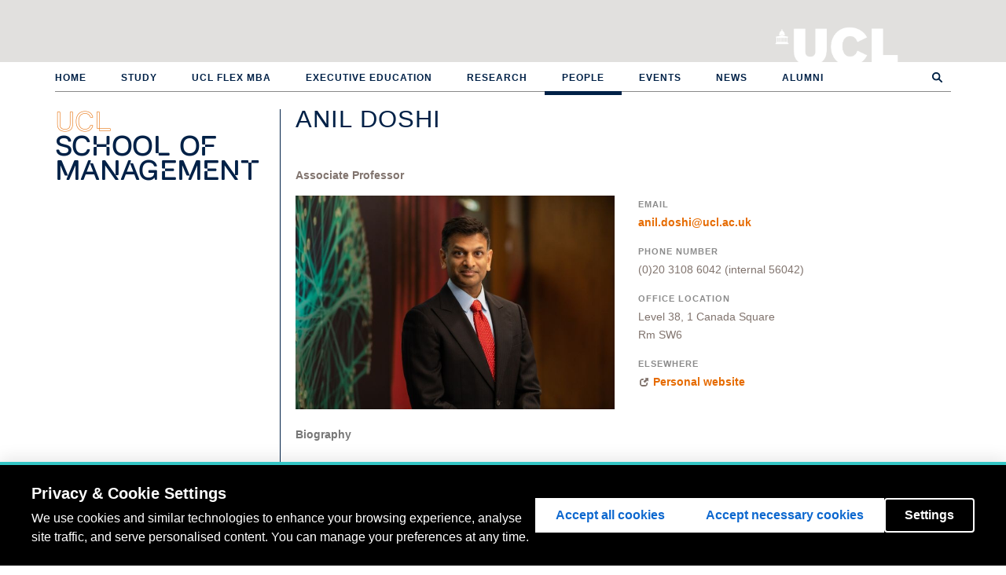

--- FILE ---
content_type: text/html; charset=utf-8
request_url: http://www.mgmt.ucl.ac.uk/people/anildoshi
body_size: 8176
content:
<!DOCTYPE html PUBLIC "-//W3C//DTD XHTML+RDFa 1.0//EN"
  "http://www.w3.org/MarkUp/DTD/xhtml-rdfa-1.dtd">
<html lang="en" dir="ltr" prefix="content: http://purl.org/rss/1.0/modules/content/ dc: http://purl.org/dc/terms/ foaf: http://xmlns.com/foaf/0.1/ og: http://ogp.me/ns# rdfs: http://www.w3.org/2000/01/rdf-schema# sioc: http://rdfs.org/sioc/ns# sioct: http://rdfs.org/sioc/types# skos: http://www.w3.org/2004/02/skos/core# xsd: http://www.w3.org/2001/XMLSchema#">
<head profile="http://www.w3.org/1999/xhtml/vocab">
  <meta charset="utf-8">
  <meta name="viewport" content="width=device-width, initial-scale=1.0">
  <meta name="google-site-verification" content="htkCdxrkDMQ-BigfyvvOyrm6WyhYzcJ2VQi2H90ddmo" />
  <meta name="facebook-domain-verification" content="gbutgo9moa5odib1llo6ut1az6d4f3" />
  <meta http-equiv="Content-Type" content="text/html; charset=utf-8" />
<meta about="/people/anildoshi#me" typeof="foaf:Person" rel="foaf:account" resource="/people/anildoshi" />
<meta about="/people/anildoshi" property="foaf:name" content="anildoshi" />
<link rel="shortcut icon" href="http://www.mgmt.ucl.ac.uk/sites/all/themes/msi/favicon.ico" type="image/vnd.microsoft.icon" />
<meta name="generator" content="Drupal 7 (http://drupal.org)" />
<link rel="canonical" href="http://www.mgmt.ucl.ac.uk/people/anildoshi" />
<link rel="shortlink" href="http://www.mgmt.ucl.ac.uk/user/293" />
  <title>Anil  Doshi | UCL School of Management</title>
  <link type="text/css" rel="stylesheet" href="http://www.mgmt.ucl.ac.uk/sites/default/files/css/css_lQaZfjVpwP_oGNqdtWCSpJT1EMqXdMiU84ekLLxQnc4.css" media="all" />
<link type="text/css" rel="stylesheet" href="http://www.mgmt.ucl.ac.uk/sites/default/files/css/css_hJg3OWd9vwtT1vqGijzoOz6VILOoRRDk5zdjX4iEfHE.css" media="all" />
<link type="text/css" rel="stylesheet" href="http://www.mgmt.ucl.ac.uk/sites/default/files/css/css_I-aEE2V7ewAL10H2Yy-n5tp4Viw4pYM9XYHP9oyC9Hc.css" media="all" />
<link type="text/css" rel="stylesheet" href="http://www.mgmt.ucl.ac.uk/sites/default/files/css/css_HCigQb2bYA_Hi6tw5zn19LGQILfyz-KVC3z3Gogqmio.css" media="all" />

  <!--[if lt IE 9]>
    <style>@import url("/sites/all/themes/msi/css/ie8.css");</style>
  <![endif]-->

  <!-- HTML5 element support for IE6-8 -->
  <!--[if lt IE 9]>
    <script src="//html5shiv.googlecode.com/svn/trunk/html5.js"></script>
  <![endif]-->

  <!-- HTML5 Shim and Respond.js IE8 support of HTML5 elements and media queries -->
  <!-- WARNING: Respond.js doesnt work if you view the page via file:// -->
  <!--[if lt IE 9]>
      <script src="https://oss.maxcdn.com/html5shiv/3.7.2/html5shiv.min.js"></script>
      <script src="https://oss.maxcdn.com/respond/1.4.2/respond.min.js"></script>
      <![endif]-->

  <script src="http://www.mgmt.ucl.ac.uk/sites/default/files/js/js_bHixdNqIm_fGV7c3IlqVJl-OQXz4T0rdcigI0kCjuGg.js"></script>
<script src="http://www.mgmt.ucl.ac.uk/sites/default/files/js/js__leao0PoPXNofZF3_qpGABEb1Jk-1KIYt-UV6Ec2YpM.js"></script>
<script>jQuery.extend(Drupal.settings, {"basePath":"\/","pathPrefix":"","ajaxPageState":{"theme":"msi","theme_token":"3ahxdfDj8zKJ_iEsT7EH9haTJnINastNMT3xBKjzGt8","js":{"sites\/all\/themes\/bootstrap\/js\/bootstrap.js":1,"sites\/all\/modules\/jquery_update\/replace\/jquery\/1.10\/jquery.min.js":1,"misc\/jquery-extend-3.4.0.js":1,"misc\/jquery-html-prefilter-3.5.0-backport.js":1,"misc\/jquery.once.js":1,"misc\/drupal.js":1,"sites\/all\/themes\/msi\/bootstrap\/js\/affix.js":1,"sites\/all\/themes\/msi\/bootstrap\/js\/alert.js":1,"sites\/all\/themes\/msi\/bootstrap\/js\/button.js":1,"sites\/all\/themes\/msi\/bootstrap\/js\/carousel.js":1,"sites\/all\/themes\/msi\/bootstrap\/js\/collapse.js":1,"sites\/all\/themes\/msi\/bootstrap\/js\/dropdown.js":1,"sites\/all\/themes\/msi\/bootstrap\/js\/modal.js":1,"sites\/all\/themes\/msi\/bootstrap\/js\/tooltip.js":1,"sites\/all\/themes\/msi\/bootstrap\/js\/popover.js":1,"sites\/all\/themes\/msi\/bootstrap\/js\/scrollspy.js":1,"sites\/all\/themes\/msi\/bootstrap\/js\/tab.js":1,"sites\/all\/themes\/msi\/bootstrap\/js\/transition.js":1,"sites\/all\/themes\/msi\/js\/jquery.stellar.min.js":1,"sites\/all\/themes\/msi\/js\/jquery.scrollTo.js":1,"sites\/all\/themes\/msi\/js\/underscore-min.js":1,"sites\/all\/themes\/msi\/js\/oriel.js":1,"sites\/all\/themes\/msi\/js\/isotope.pkgd.min.js":1,"sites\/all\/themes\/msi\/js\/imagesloaded.pkgd.min.js":1,"sites\/all\/themes\/msi\/js\/quickfilter.js":1,"sites\/all\/themes\/msi\/js\/msi\/init.js":1,"sites\/all\/themes\/msi\/js\/msi\/subnav.js":1,"sites\/all\/themes\/msi\/js\/msi\/research.js":1,"sites\/all\/themes\/msi\/js\/msi\/slideshow.js":1,"sites\/all\/themes\/msi\/js\/msi\/main.js":1},"css":{"modules\/system\/system.base.css":1,"sites\/all\/modules\/calendar\/css\/calendar_multiday.css":1,"sites\/all\/modules\/date\/date_api\/date.css":1,"sites\/all\/modules\/date\/date_popup\/themes\/datepicker.1.7.css":1,"modules\/field\/theme\/field.css":1,"sites\/all\/modules\/logintoboggan\/logintoboggan.css":1,"modules\/node\/node.css":1,"sites\/all\/modules\/workflow\/workflow_admin_ui\/workflow_admin_ui.css":1,"sites\/all\/modules\/views\/css\/views.css":1,"sites\/all\/modules\/ctools\/css\/ctools.css":1,"sites\/all\/modules\/panels\/css\/panels.css":1,"sites\/all\/modules\/typogrify\/typogrify.css":1,"sites\/all\/modules\/node_embed\/plugins\/node_embed\/node_embed.css":1,"sites\/all\/modules\/field_collection\/field_collection.theme.css":1,"sites\/all\/themes\/msi\/css\/style.css":1,"sites\/all\/themes\/msi\/css\/msi.css":1}},"msi_misc":{"sub_sub_nav":false},"urlIsAjaxTrusted":{"\/people\/anildoshi":true},"bootstrap":{"anchorsFix":1,"anchorsSmoothScrolling":1,"formHasError":1,"popoverEnabled":1,"popoverOptions":{"animation":1,"html":0,"placement":"right","selector":"","trigger":"click","triggerAutoclose":1,"title":"","content":"","delay":0,"container":"body"},"tooltipEnabled":1,"tooltipOptions":{"animation":1,"html":0,"placement":"auto left","selector":"","trigger":"hover focus","delay":0,"container":"body"}}});</script>

  <script>
    // UCL cookie consent config.
    window.privacyConfig = {
    // Allowlist domains that should never be blocked
      allowlist: [
        'app.geckoform.com',
        'mailer.ucl.ac.uk',
        'popcard.unibuddy.co',
        'cdn.unibuddy.co'
      ]
    }
  </script>

  <script src="https://cookie-consent.ucl.ac.uk/dist/ucl-consent.blocker.min.js"></script>
  <script src="https://cookie-consent.ucl.ac.uk/dist/ucl-consent.ui-full.min.js" defer></script>

      <!-- Google Tag Manager -->
    <script async src="https://www.googletagmanager.com/gtag/js?id=G-B5BPYPSH63"></script>
    <script>
      window.dataLayer = window.dataLayer || [];
      function gtag(){dataLayer.push(arguments);}
      gtag('js', new Date());

      gtag('config', 'G-B5BPYPSH63');

      (function(w,d,u,t,o,c){w['dmtrackingobjectname']=o;c=d.createElement(t);c.async=1;c.src=u;t=d.getElementsByTagName
        (t)[0];t.parentNode.insertBefore(c,t);w[o]=w[o]||function(){(w[o].q=w[o].q||[]).push(arguments);};
      })(window, document, '//static.trackedweb.net/js/_dmptv4.js', 'script', 'dmPt');
      window.dmPt('create', 'DM-7354354429-01', 'www.mgmt.ucl.ac.uk');
      window.dmPt('track');
    </script>

    <!-- Other tag manager code? -->
    <script>(function(w,d,s,l,i){w[l]=w[l]||[];w[l].push({'gtm.start':
    new Date().getTime(),event:'gtm.js'});var f=d.getElementsByTagName(s)[0],
    j=d.createElement(s),dl=l!='dataLayer'?'&l='+l:'';j.async=true;j.src=
    'https://www.googletagmanager.com/gtm.js?id='+i+dl;f.parentNode.insertBefore(j,f);
    })(window,document,'script','dataLayer','GTM-KH7WZ9D');</script>
    <!-- End Google Tag Manager -->
  </head>

<body class="html not-front not-logged-in no-sidebars page-user page-user- page-user-293 production-environment webtype" >
  <!-- Google Tag Manager (noscript) -->
<noscript><iframe src="https://www.googletagmanager.com/ns.html?id=GTM-KH7WZ9D"
height="0" width="0" style="display:none;visibility:hidden"></iframe></noscript>
<!-- End Google Tag Manager (noscript) -->
  
  <div id="skip-link">
    <a href="#main-content" class="element-invisible element-focusable">Skip to main content</a>
  </div>
    <header id="navbar" role="banner" class="navbar navbar-default">
  <div id="site-top-header">
    <div id="ucl-banner-inner">
              <h1>
          <a href="/" title="Home">UCL School of Management</a>
        </h1>
            <h2>
        <a href="http://www.ucl.ac.uk">University College London</a>
      </h2>
    </div>
  </div>
  <div id="navbar-container">
    <div class="inner">
      <div class="navbar-header">
        <!-- .btn-navbar is used as the toggle for collapsed navbar content -->
        <button type="button" class="navbar-toggle" data-toggle="collapse" data-target=".navbar-collapse">
          <span class="sr-only">Toggle navigation</span>
          <span class="icon-bar"></span>
          <span class="icon-bar"></span>
          <span class="icon-bar"></span>
        </button>
      </div>

              <div class="navbar-collapse collapse">
          <nav role="navigation">
                          <ul class="menu nav navbar-nav"><li class="first leaf"><a href="/">Home</a></li>
<li class="collapsed"><a href="/study">Study</a></li>
<li class="leaf"><a href="/ucl-flex-mba" title="">UCL Flex MBA</a></li>
<li class="leaf"><a href="/executive-education" title="">Executive Education</a></li>
<li class="leaf"><a href="/research">Research</a></li>
<li class="collapsed active-trail active"><a href="/people" class="active-trail">People</a></li>
<li class="leaf"><a href="/events">Events</a></li>
<li class="leaf"><a href="/news">News</a></li>
<li class="last leaf"><a href="/alumni">Alumni</a></li>
</ul>                                              </nav>
        </div>
          </div>
  </div>
</header>


<div id="page-bg-container">
  <div class="main-container container">

    <header role="banner" id="page-header">
      
          </header> <!-- /#page-header -->

    <div class="row row-contains-sidebar">

              <aside class="col-sm-3" role="complementary">
          <h1 class="side-site-title"><span class="ucl">UCL</span><br>School of Management</h1>
                  </aside>  <!-- /#sidebar-first -->
      
      <section class="col-sm-9">

        <header id="printable">
          UCL School of Management        </header>

                        <a id="main-content"></a>
                                  <h1 class="page-header">Anil  Doshi</h1>
                                                                            <div class="region region-content">
    <section id="block-system-main" class="block block-system clearfix">

      
  <div class="profile" typeof="sioc:UserAccount" about="/people/anildoshi">

  <div class="job-title"><div class="field field-name-field-official-job-title field-type-text field-label-hidden">
    <div class="field-items">
          <div class="field-item even">Associate Professor</div>
      </div>
</div>
</div>
    
  <div class="row">

          <div class="col-sm-6">
        <div class="field field-name-field-profile-photo field-type-image field-label-hidden">
    <div class="field-items">
          <div class="field-item even"><img typeof="foaf:Image" class="img-responsive" src="http://www.mgmt.ucl.ac.uk/sites/default/files/styles/sidebar_image/public/profile_photos/StaffStudent%20Headshots%20for%20Website-2.jpg?itok=UHr0LD7z" width="768" height="515" alt="" /></div>
      </div>
</div>
      </div>
    
    <div class="col-sm-6">
      <div class="contact-info with-profile-photo">

                          <div class="email field">
            <div class="field-label">Email</div>
            <a href="mailto:anil.doshi@ucl.ac.uk">anil.doshi@ucl.ac.uk</a>
          </div>
        
        <div class="field-collection-container clearfix">  <div class="field field-name-field-phone-number-2 field-type-field-collection field-label-above">
                  <div class="field-label">Phone number</div>
              <div class="field-items">
              <div class="field-item even"><div class="field-collection-view clearfix view-mode-full field-collection-view-final"><div class="entity entity-field-collection-item field-collection-item-field-phone-number-2" about="/field-collection/field-phone-number-2/321" typeof="">
  <div class="content">
    <div class="field field-name-field-external-number field-type-text field-label-hidden">
    <div class="field-items">
          <div class="field-item even">
        (0)20 3108 6042       </div>
      </div>
</div>
<div class="field field-name-field-internal-number field-type-text field-label-hidden">
    <div class="field-items">
          <div class="field-item even">
        (internal 56042)
      </div>
      </div>
</div>
  </div>
</div>
</div></div>
          </div>
  </div>
</div>        <div class="field-collection-container clearfix">  <div class="field field-name-field-office-location-2 field-type-field-collection field-label-above">
                  <div class="field-label">Office location</div>
              <div class="field-items">
              <div class="field-item even"><div class="field-collection-view clearfix view-mode-full field-collection-view-final"><div class="entity entity-field-collection-item field-collection-item-field-office-location-2" about="/field-collection/field-office-location-2/322" typeof="">
  <div class="content">
      <div class="field field-name-field-office-location-building field-type-list-text field-label-hidden">
        <div class="field-items">
              <div class="field-item even">Level 38, 1 Canada Square</div>
          </div>
  </div>
<div class="field field-name-field-office-location-room field-type-text field-label-hidden">
    <div class="field-items">
          <div class="field-item even">
        Rm SW6      </div>
      </div>
</div>
  </div>
</div>
</div></div>
          </div>
  </div>
</div>
        
                  <div class="field">
            <div class="field-label">Elsewhere</div>
                        <div class="field field-name-field-external-website field-type-link-field field-label-hidden">
    <div class="field-items">
          <div class="field-item even"><span class="glyphicon glyphicon-new-window"></span>
        <a href="http://www.anilrdoshi.com" target="_blank">Personal website</a></div>
      </div>
</div>
          </div>
        
      </div>

    </div>
  </div>
  <div class="row">
    <div class="col-sm-12">
      
      
                  <h4>Biography</h4>
          <div class="field field-name-field-biography field-type-text-long field-label-hidden">
    <div class="field-items">
          <div class="field-item even"><p><strong>Currently accepting applications for Fall 2026 PhD students.</strong></p><p>Anil researches how data and information environments affect actor behaviours. He studies emerging technologies with broad societal impact, including generative AI, social media, and commercial space. In his research on generative AI, he studies how new data, information, and content produced by AI models affect different areas of human activity.</p><p>Anil teaches data analytics and generative AI in a variety of contexts, including the core data analytics class to in the UCL MBA program and Strategy and Analytics MSc Business Analytics students. He also leads the Generative AI and Practice Workshop series, offered to all School of Management Students. He has also taught programs on AI, analytics, and digital transformation in different executive education programs.</p><p><strong>Background</strong></p><p>Anil has over ten years of industry experience. He founded a company called introPLAY, which developed community-based services to promote physical activity. He also worked at Vencast, a financial services startup that matched institutional capital with startups, hedge funds, and private equity funds. His posts in finance include Ahab Capital Management, a distressed hedge fund, and Donaldson, Lufkin &amp; Jenrette, where he worked in the Space and Satellite Group.</p><p>Anil earned his doctorate from the Technology and Operations Management unit at Harvard Business School. He received an A.B. in Economics and Government from Dartmouth College.</p><p><strong>Selected Publications</strong></p><p>Doshi, Anil R., J. Jason Bell, Emil Mirzayev, and Bart S. Vanneste. 2025. Generative Artificial Intelligence and Evaluating Strategic Decisions. Strategic Management Journal, 46(3), 583–610.</p><p>Doshi, Anil R. and Oliver P. Hauser. 2024. Generative artificial intelligence enhances creativity but reduces the diversity of novel content. Science Advances, 10(28): eadn5290.</p><p>Doshi, Anil R. and Alastair P. Moore. 2025. Toward a Human–AI Task Tensor: A Taxonomy for Organizing Work in the Age of Generative AI. In F. Csaszar and N. Jia (eds.),  The Handbook of AI and Strategy. Forthcoming.</p></div>
      </div>
</div>
                          <div class="field-name-field-cv">
            <a href="http://www.mgmt.ucl.ac.uk/sites/default/files/profile_cvs/adoshi_cv_0.pdf"><b>Download CV</b> [PDF]</a>
          </div>
                
                  <h4>Press</h4>
          <div class="field field-name-field-press field-type-text-long field-label-hidden">
    <div class="field-items">
          <div class="field-item even"><p><a href="https://www.technologyreview.com/2024/07/12/1094892/ai-can-make-you-more-creative-but-it-has-limits/"><span class="caps">AI</span> can make you more creative—but it has limits</a>, <span class="caps">MIT</span> Technology Review, July 12,&nbsp;2024.</p>

<p><a href="https://www.theguardian.com/technology/article/2024/jul/12/ai-prompts-can-boost-writers-creativity-but-result-in-similar-stories-study-finds?CMP=Share_iOSApp_Other"><span class="caps">AI</span> prompts can boost writers’ creativity but result in similar stories, study finds</a>, The Guardian, July 12,&nbsp;2024.</p>

<p><a href="https://www.thenakedscientists.com/articles/interviews/faster-compose-more-boring-what-ai-does-stories">Faster to compose, but more boring: what <span class="caps">AI</span> does to stories</a>, The Naked Scientists Podcast, July 12,&nbsp;2024.</p>

<p><a href="https://www.npr.org/2024/07/12/nx-s1-5033988/research-ai-chatbots-creativity-writing">Research shows <span class="caps">AI</span> can boost creativity for some, but at a cost</a>, <span class="caps">NPR</span>, July 12,&nbsp;2024.</p>

<p></p></div>
      </div>
</div>
        
        
        
                  <div class="row">
                          <div class="col-md-6 left-research-profile-column">
                
                                  <h6>Research projects</h6>
                  <div class="research-projects">
                                          <div id="node-4940" class="node node-research-project node-teaser clearfix" about="/research/project/4940" typeof="sioc:Item foaf:Document">
  
        <h2><a href="/research/project/4940">Generative AI and Organizations</a></h2>
        <span property="dc:title" content="Generative AI and Organizations" class="rdf-meta element-hidden"></span>
  
  <div class="content">
    <div class="field field-name-field-one-sentence-summary field-type-text-long field-label-hidden">
    <div class="field-items">
          <div class="field-item even">Investigating the far reaching effects and implications of generative AI on individuals and organizations</div>
      </div>
</div>
  </div>
  
  </div>
                                      </div>

                
                
                
                
              </div>
            
                      </div>
                  </div>
  </div>
</div>

</section>
  </div>
      </section>

      
    </div>
  </div>
</div>

<div class="footer-container">

  <footer class="footer container top-footer">
    <div class="row">
      <div class="col-sm-8">
          <div class="region region-footer-left">
    <section id="block-block-7" class="block block-block clearfix">

      
  <ul>
	<li><a href="/vacancies">Job vacancies</a></li>
</ul>
</section>
  </div>
      </div>
      <div class="col-sm-4">
          <div class="region region-footer-right">
    <section id="block-search-form" class="block block-search clearfix">

      
  <form class="form-search content-search" action="/people/anildoshi" method="post" id="search-block-form" accept-charset="UTF-8"><div><div>
      <h2 class="element-invisible">Search form</h2>
    <div class="input-group"><input title="Enter the terms you wish to search for." placeholder="Search" class="form-control form-text" type="text" id="edit-search-block-form--2" name="search_block_form" value="" size="15" maxlength="128" /><span class="input-group-btn"><button type="submit" class="btn btn-primary"><span class="icon glyphicon glyphicon-search" aria-hidden="true"></span>
</button></span></div><div class="form-actions form-wrapper form-group" id="edit-actions"><button class="element-invisible btn btn-primary form-submit" type="submit" id="edit-submit" name="op" value="Search">Search</button>
</div><input type="hidden" name="form_build_id" value="form-ct7_ziWaO_LdcCrsgzIhMQ0xGnkSJJZnqZYp8tHdKPU" />
<input type="hidden" name="form_id" value="search_block_form" />
</div>
</div></form>
</section>
  </div>
      </div>
    </div>
  </footer>

  <footer class="footer container bottom-footer">
    <div class="row">
      <div class="col-sm-12">
          <div class="region region-footer-bottom">
    <section id="block-block-4" class="block block-block clearfix">

      
  <ul><li><a href="http://www.ucl.ac.uk/">University College London</a></li>
<li><a href="/vacancies">Job vacancies</a></li>
<li><a href="http://www.ucl.ac.uk/disclaimer">Disclaimer</a></li>
<li><a href="http://www.ucl.ac.uk/foi">Freedom of Information</a></li>
<li><a href="http://www.ucl.ac.uk/accessibility">Accessibility</a></li>
<li><a href="http://www.ucl.ac.uk/privacy">Privacy</a></li>
<li><a href="http://www.ucl.ac.uk/cookies">Cookies</a></li>
<li><a href="http://www.ucl.ac.uk/advanced-search">Advanced Search</a></li>
</ul><p class="footer-logos"><img alt="" class="engineering-logo" src="/sites/all/themes/msi/images/UCL_engineering_logo_blue.png" /><img alt="" class="athena-logo" src="/sites/all/themes/msi/images/athena-swan-bronze-award.png" /><img alt="" class="amba-logo" src="/sites/all/themes/msi/images/AMBA-logo-Acc-black.png" /><img alt="" class="gcec-logo" src="/sites/all/themes/msi/images/gcec.png" /><br /><img alt="" style="position: absolute; left: 654px; width: 150px; top: 2px;" src="/sites/default/files/upload/Full-color%20Horizontal%20Accreditation%20Seal.png" /></p>
<p><a class="login" href="/user" rel="nofollow"><img alt="" src="/sites/all/themes/msi/images/plus.png" /></a></p>
<ul class="social-icons"><li><a target="_blank" href="https://www.facebook.com/UCLSoM/"><i class="fab fa-facebook-f"></i></a></li>
<li><a target="_blank" href="https://twitter.com/UCLSoM"><i class="fab fa-twitter"></i></a></li>
<li><a target="_blank" href="https://www.linkedin.com/school/ucl-school-of-management/"><i class="fab fa-linkedin-in"></i></a></li>
<li><a target="_blank" href="https://www.instagram.com/ucl_som/?hl=en"><i class="fab fa-instagram"></i></a></li>
<li><a href="/blog">Blog</a></li>
<li><a href="/contact">Contact</a></li>
</ul>
</section>
  </div>
      </div>
    </div>
  </footer>

</div>
  <script src="http://www.mgmt.ucl.ac.uk/sites/default/files/js/js_MRdvkC2u4oGsp5wVxBG1pGV5NrCPW3mssHxIn6G9tGE.js"></script>

      <script type="text/javascript">
     (function(i,s,o,g,r,a,m){i['GoogleAnalyticsObject']=r;i[r]=i[r]||function(){
       (i[r].q=i[r].q||[]).push(arguments)},i[r].l=1*new Date();a=s.createElement(o),
                              m=s.getElementsByTagName(o)[0];a.async=1;a.src=g;m.parentNode.insertBefore(a,m)
     })(window,document,'script','//www.google-analytics.com/analytics.js','ga');

     ga('create', 'UA-56587588-1', 'auto');
     ga('require', 'linkid', 'linkid.js');
     ga('send', 'pageview');
    </script>
  
      <!-- Facebook Pixel Code -->
    <script>
     !function(f,b,e,v,n,t,s)
     {if(f.fbq)return;n=f.fbq=function(){n.callMethod?
                                         n.callMethod.apply(n,arguments):n.queue.push(arguments)};
       if(!f._fbq)f._fbq=n;n.push=n;n.loaded=!0;n.version='2.0';
       n.queue=[];t=b.createElement(e);t.async=!0;
       t.src=v;s=b.getElementsByTagName(e)[0];
       s.parentNode.insertBefore(t,s)}(window,document,'script',
                                       'https://connect.facebook.net/en_US/fbevents.js');
     fbq('init', '947209735410029');
     fbq('track', 'PageView');
    </script>
    <noscript>
      <img height="1" width="1"
           src="https://www.facebook.com/tr?id=947209735410029&ev=PageView&noscript=1"/>
    </noscript>
    <!-- End Facebook Pixel Code -->

    <!-- LinkedIn pixel code -->
    <script type="text/javascript">
     _linkedin_partner_id = "445826";
     window._linkedin_data_partner_ids = window._linkedin_data_partner_ids || [];
     window._linkedin_data_partner_ids.push(_linkedin_partner_id);
    </script><script type="text/javascript">
              (function(){var s = document.getElementsByTagName("script")[0];
                var b = document.createElement("script");
                b.type = "text/javascript";b.async = true;
                b.src = "https://snap.licdn.com/li.lms-analytics/insight.min.js";
                s.parentNode.insertBefore(b, s);})();
    </script>
    <noscript>
      <img height="1" width="1" style="display:none;" alt="" src="https://dc.ads.linkedin.com/collect/?pid=445826&fmt=gif" />
    </noscript>
    <!-- End LinkedIn pixel code -->
  </body>
</html>
